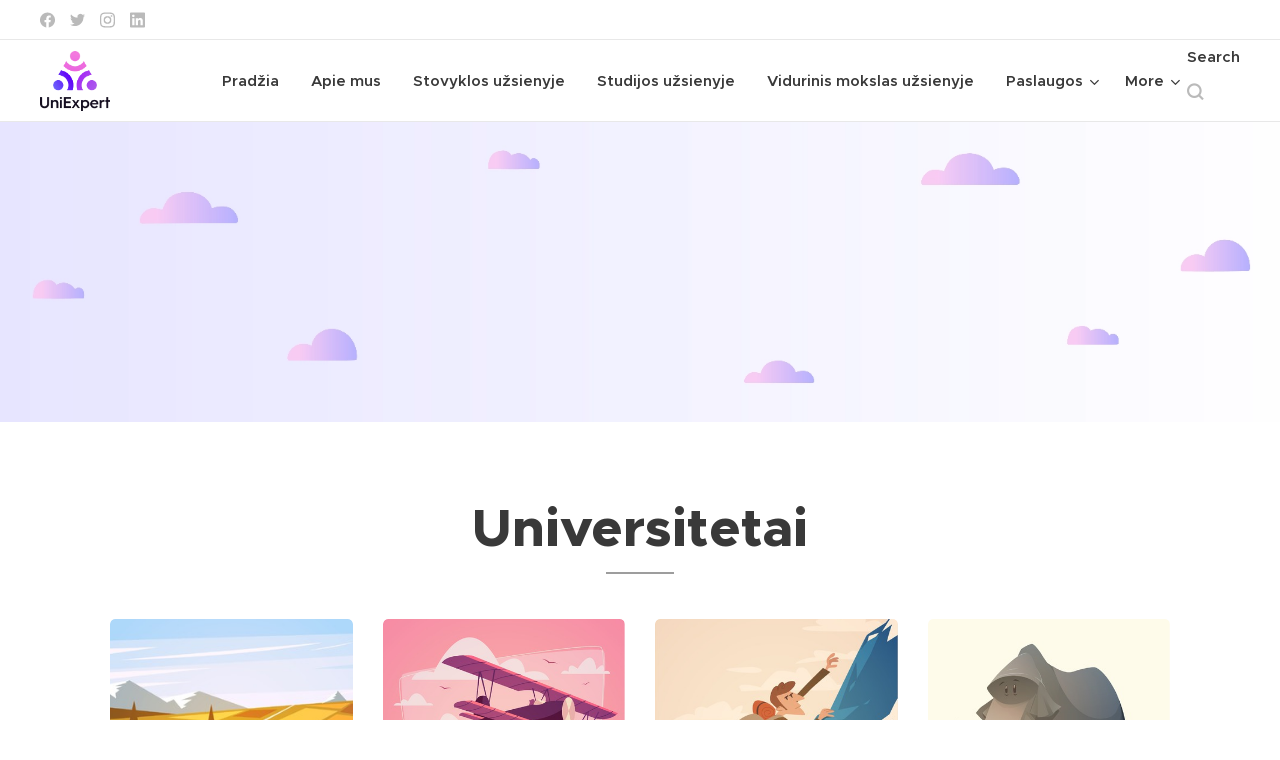

--- FILE ---
content_type: text/html; charset=utf-8
request_url: https://www.google.com/recaptcha/api2/aframe
body_size: 250
content:
<!DOCTYPE HTML><html><head><meta http-equiv="content-type" content="text/html; charset=UTF-8"></head><body><script nonce="-KpYEDzKGlR5qtBg9Byv8g">/** Anti-fraud and anti-abuse applications only. See google.com/recaptcha */ try{var clients={'sodar':'https://pagead2.googlesyndication.com/pagead/sodar?'};window.addEventListener("message",function(a){try{if(a.source===window.parent){var b=JSON.parse(a.data);var c=clients[b['id']];if(c){var d=document.createElement('img');d.src=c+b['params']+'&rc='+(localStorage.getItem("rc::a")?sessionStorage.getItem("rc::b"):"");window.document.body.appendChild(d);sessionStorage.setItem("rc::e",parseInt(sessionStorage.getItem("rc::e")||0)+1);localStorage.setItem("rc::h",'1768995319043');}}}catch(b){}});window.parent.postMessage("_grecaptcha_ready", "*");}catch(b){}</script></body></html>